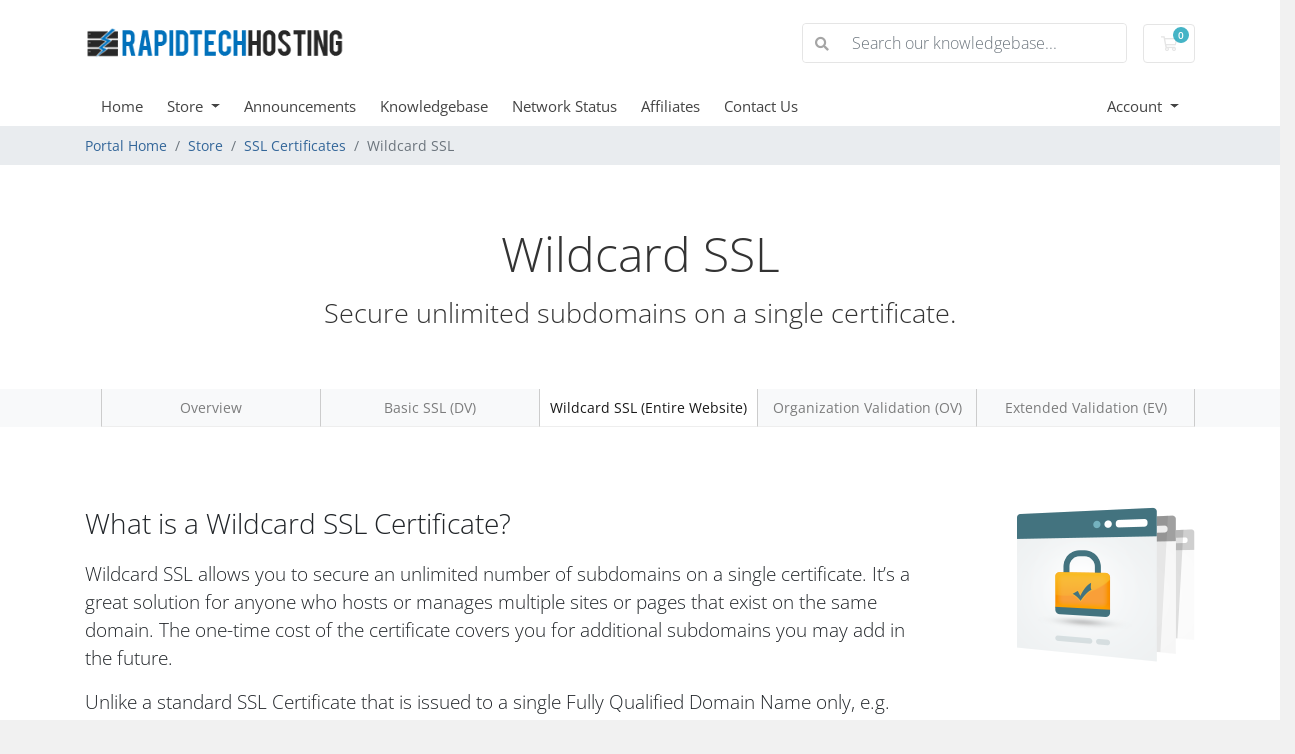

--- FILE ---
content_type: text/html; charset=utf-8
request_url: https://rapidtechhosting.com/clients/index.php/store/ssl-certificates/go/wildcard
body_size: 6663
content:
<!doctype html>
<html lang="en">
<head>
    <meta charset="utf-8" />
    <meta name="viewport" content="width=device-width, initial-scale=1, shrink-to-fit=no">
    <title>Wildcard SSL - SSL Certificates - RapidTechHosting</title>
    <!-- Styling -->
<link href="/clients/assets/fonts/css/open-sans-family.css" rel="stylesheet" type="text/css" />
<link href="/clients/templates/twenty-one/css/all.min.css?v=f37976" rel="stylesheet">
<link href="/clients/templates/twenty-one/css/theme.min.css?v=f37976" rel="stylesheet">
<link href="/clients/assets/css/fontawesome-all.min.css" rel="stylesheet">

<script>
    var csrfToken = 'd9f745474815432dbe7c2258e7e1124ffbf3b3cb',
        markdownGuide = 'Markdown Guide',
        locale = 'en',
        saved = 'saved',
        saving = 'autosaving',
        whmcsBaseUrl = "/clients";
    </script>
<script src="/clients/templates/twenty-one/js/scripts.min.js?v=f37976"></script>

    
</head>
<body class="primary-bg-color" data-phone-cc-input="1">
        

    <header id="header" class="header">
        
        <div class="navbar navbar-light">
            <div class="container">
                <a class="navbar-brand mr-3" href="/clients/index.php">
                                            <img src="/clients/assets/img/logo.png" alt="RapidTechHosting" class="logo-img">
                                    </a>

                <form method="post" action="/clients/index.php/knowledgebase/search" class="form-inline ml-auto">
<input type="hidden" name="token" value="d9f745474815432dbe7c2258e7e1124ffbf3b3cb" />
                    <div class="input-group search d-none d-xl-flex">
                        <div class="input-group-prepend">
                            <button class="btn btn-default" type="submit">
                                <i class="fas fa-search"></i>
                            </button>
                        </div>
                        <input class="form-control appended-form-control font-weight-light" type="text" name="search" placeholder="Search our knowledgebase...">
                    </div>
                </form>

                <ul class="navbar-nav toolbar">
                    <li class="nav-item ml-3">
                        <a class="btn nav-link cart-btn" href="/clients/cart.php?a=view">
                            <i class="far fa-shopping-cart fa-fw"></i>
                            <span id="cartItemCount" class="badge badge-info">0</span>
                            <span class="sr-only">Shopping Cart</span>
                        </a>
                    </li>
                    <li class="nav-item ml-3 d-xl-none">
                        <button class="btn nav-link" type="button" data-toggle="collapse" data-target="#mainNavbar">
                            <span class="fas fa-bars fa-fw"></span>
                        </button>
                    </li>
                </ul>
            </div>
        </div>
        <div class="navbar navbar-expand-xl main-navbar-wrapper">
            <div class="container">
                <div class="collapse navbar-collapse" id="mainNavbar">
                    <form method="post" action="/clients/index.php/knowledgebase/search" class="d-xl-none">
<input type="hidden" name="token" value="d9f745474815432dbe7c2258e7e1124ffbf3b3cb" />
                        <div class="input-group search w-100 mb-2">
                            <div class="input-group-prepend">
                                <button class="btn btn-default" type="submit">
                                    <i class="fas fa-search"></i>
                                </button>
                            </div>
                            <input class="form-control prepended-form-control" type="text" name="search" placeholder="Search our knowledgebase...">
                        </div>
                    </form>
                    <ul id="nav" class="navbar-nav mr-auto">
                            <li menuItemName="Home" class="d-block no-collapse" id="Primary_Navbar-Home">
        <a class="pr-4" href="/clients/index.php">
                        Home
                    </a>
            </li>
    <li menuItemName="Store" class="d-block dropdown no-collapse" id="Primary_Navbar-Store">
        <a class="pr-4 dropdown-toggle" data-toggle="dropdown" aria-haspopup="true" aria-expanded="false" href="#">
                        Store
                    </a>
                    <ul class="dropdown-menu">
                                                <li menuItemName="Browse Products Services" class="dropdown-item" id="Primary_Navbar-Store-Browse_Products_Services">
                        <a href="/clients/index.php/store" class="dropdown-item px-2 py-0">
                                                        Browse All
                                                    </a>
                    </li>
                                                                <div class="dropdown-divider"></div>
                                                                <li menuItemName="Web Hosting" class="dropdown-item" id="Primary_Navbar-Store-Web_Hosting">
                        <a href="/clients/index.php/store/web-hosting" class="dropdown-item px-2 py-0">
                                                        Web Hosting
                                                    </a>
                    </li>
                                                                <li menuItemName="Reseller Hosting" class="dropdown-item" id="Primary_Navbar-Store-Reseller_Hosting">
                        <a href="/clients/index.php/store/reseller-hosting" class="dropdown-item px-2 py-0">
                                                        Reseller Hosting
                                                    </a>
                    </li>
                                                                <li menuItemName="Virtual Private Servers" class="dropdown-item" id="Primary_Navbar-Store-Virtual_Private_Servers">
                        <a href="/clients/index.php/store/virtual-private-servers" class="dropdown-item px-2 py-0">
                                                        Virtual Private Servers
                                                    </a>
                    </li>
                                                                <li menuItemName="symantec" class="dropdown-item" id="Primary_Navbar-Store-symantec">
                        <a href="/clients/index.php/store/ssl-certificates" class="dropdown-item px-2 py-0">
                                                        SSL Certificates
                                                    </a>
                    </li>
                                                                <li menuItemName="spamexperts" class="dropdown-item" id="Primary_Navbar-Store-spamexperts">
                        <a href="/clients/index.php/store/email-spam-filtering" class="dropdown-item px-2 py-0">
                                                        E-mail Services
                                                    </a>
                    </li>
                                                                <li menuItemName="weebly" class="dropdown-item" id="Primary_Navbar-Store-weebly">
                        <a href="/clients/index.php/store/weebly-website-builder" class="dropdown-item px-2 py-0">
                                                        Website Builder
                                                    </a>
                    </li>
                                                                <li menuItemName="sitelock" class="dropdown-item" id="Primary_Navbar-Store-sitelock">
                        <a href="/clients/index.php/store/sitelock" class="dropdown-item px-2 py-0">
                                                        Website Security
                                                    </a>
                    </li>
                                                                <li menuItemName="threesixtymonitoring" class="dropdown-item" id="Primary_Navbar-Store-threesixtymonitoring">
                        <a href="/clients/index.php/store/360monitoring" class="dropdown-item px-2 py-0">
                                                        Site & Server Monitoring
                                                    </a>
                    </li>
                                                                <div class="dropdown-divider"></div>
                                                                <li menuItemName="Register a New Domain" class="dropdown-item" id="Primary_Navbar-Store-Register_a_New_Domain">
                        <a href="/clients/cart.php?a=add&domain=register" class="dropdown-item px-2 py-0">
                                                        Register a New Domain
                                                    </a>
                    </li>
                                                                <li menuItemName="Transfer a Domain to Us" class="dropdown-item" id="Primary_Navbar-Store-Transfer_a_Domain_to_Us">
                        <a href="/clients/cart.php?a=add&domain=transfer" class="dropdown-item px-2 py-0">
                                                        Transfer Domains to Us
                                                    </a>
                    </li>
                                        </ul>
            </li>
    <li menuItemName="Announcements" class="d-block" id="Primary_Navbar-Announcements">
        <a class="pr-4" href="http://rapidtechhosting.com/blog">
                        Announcements
                    </a>
            </li>
    <li menuItemName="Knowledgebase" class="d-block" id="Primary_Navbar-Knowledgebase">
        <a class="pr-4" href="http://kb.rapidtechhosting.com">
                        Knowledgebase
                    </a>
            </li>
    <li menuItemName="Network Status" class="d-block" id="Primary_Navbar-Network_Status">
        <a class="pr-4" href="/clients/serverstatus.php">
                        Network Status
                    </a>
            </li>
    <li menuItemName="Affiliates" class="d-block" id="Primary_Navbar-Affiliates">
        <a class="pr-4" href="/clients/affiliates.php">
                        Affiliates
                    </a>
            </li>
    <li menuItemName="Contact Us" class="d-block" id="Primary_Navbar-Contact_Us">
        <a class="pr-4" href="/clients/contact.php">
                        Contact Us
                    </a>
            </li>
    <li class="d-none dropdown collapsable-dropdown">
        <a class="dropdown-toggle" href="#" id="navbarDropdownMenu" role="button" data-toggle="dropdown" aria-haspopup="true" aria-expanded="false">
            More
        </a>
        <ul class="collapsable-dropdown-menu dropdown-menu" aria-labelledby="navbarDropdownMenu">
        </ul>
    </li>
                    </ul>
                    <ul class="navbar-nav ml-auto">
                            <li menuItemName="Account" class="d-block no-collapse dropdown no-collapse" id="Secondary_Navbar-Account">
        <a class=" dropdown-toggle" data-toggle="dropdown" aria-haspopup="true" aria-expanded="false" href="#">
                        Account
                    </a>
                    <ul class="dropdown-menu dropdown-menu-right">
                                                <li menuItemName="Login" class="dropdown-item" id="Secondary_Navbar-Account-Login">
                        <a href="/clients/clientarea.php" class="dropdown-item px-2 py-0">
                                                        Login
                                                    </a>
                    </li>
                                                                <div class="dropdown-divider"></div>
                                                                <li menuItemName="Forgot Password?" class="dropdown-item" id="Secondary_Navbar-Account-Forgot_Password?">
                        <a href="/clients/index.php/password/reset" class="dropdown-item px-2 py-0">
                                                        Forgot Password?
                                                    </a>
                    </li>
                                        </ul>
            </li>
                    </ul>
                </div>
            </div>
        </div>
    </header>

    
    <nav class="master-breadcrumb" aria-label="breadcrumb">
        <div class="container">
            <ol class="breadcrumb">
            <li class="breadcrumb-item">
            <a href="/clients/index.php">            Portal Home
            </a>        </li>
            <li class="breadcrumb-item">
            <a href="/clients/index.php/store">            Store
            </a>        </li>
            <li class="breadcrumb-item">
            <a href="/clients/index.php/store/ssl-certificates">            SSL Certificates
            </a>        </li>
            <li class="breadcrumb-item active" aria-current="page">
                        Wildcard SSL
                    </li>
    </ol>
        </div>
    </nav>

        
    
    <section id="main-body">
        <div class="">
            <div class="row">

                        <div class="col-12 primary-content">


<link href="/clients/templates/twenty-one/css/store.css" rel="stylesheet">

<div class="landing-page bg-white ssl">

    <div class="hero">
        <div class="container">
            <h2>Wildcard SSL</h2>
            <h3>Secure unlimited subdomains on a single certificate.</h3>
        </div>
    </div>

    <nav class="navbar navbar-light bg-light navbar-expand-lg p-0">
  <div class="container">
    <span class="navbar-brand"></span>
    <button class="navbar-toggler" type="button" data-toggle="collapse" data-target="#nav-ssl" aria-controls="nal-ssl" aria-expanded="false" aria-label="Toggle navigation">
      <span class="navbar-toggler-icon"></span>
    </button>

    <div class="collapse navbar-collapse" id="nav-ssl">
      <ul class="navbar-nav">
          <li class="nav-item "><a class="nav-link" href="/clients/index.php/store/ssl-certificates">Overview</a></li>
                        <li class="nav-item "><a class="nav-link" href="/clients/index.php/store/ssl-certificates/go/dv">Basic SSL (DV)</a></li>
                                  <li class="nav-item active"><a class="nav-link" href="/clients/index.php/store/ssl-certificates/go/wildcard">Wildcard SSL (Entire Website)</a></li>
                                  <li class="nav-item"><a class="nav-link" href="/clients/index.php/store/ssl-certificates/go/ov">Organization Validation (OV)</a></li>
          
                        <li class="nav-item "><a class="nav-link" href="/clients/index.php/store/ssl-certificates/go/ev">Extended Validation (EV)</a></li>
                </ul>
    </div>
  </div>
</nav>


    <div class="content-block standout">
        <div class="container">

            <div class="row">
                <div class="col-sm-4 col-md-3 order-2 text-right d-none d-sm-block">
                    <img src="/clients/assets/img/marketconnect/symantec/ssl-subs.png">
                </div>
                <div class="col-sm-8 col-md-9 order-1">

                    <h3>What is a Wildcard SSL Certificate?</h3>

                    <div class="text-center d-block d-sm-none">
                        <img src="/clients/assets/img/marketconnect/symantec/ssl-subs.png">
                        <br><br>
                    </div>

                    <p>Wildcard SSL allows you to secure an unlimited number of subdomains on a single certificate. It’s a great solution for anyone who hosts or manages multiple sites or pages that exist on the same domain. The one-time cost of the certificate covers you for additional subdomains you may add in the future.</p><p>Unlike a standard SSL Certificate that is issued to a single Fully Qualified Domain Name only, e.g. www.example.com, which means it can only be used to secure the exact domain to which it has been issued, a Wildcard SSL Certificate is issued to *.example.com, where the asterisk represents all possible subdomains.</p><p>Wildcard SSL is an option available for DV and OV SSL Certificates.</p>

                </div>
            </div>

        </div>
    </div>

    <div class="content-block certificate-options wildcard">
    <div class="container">

        <h3 class="float-left">Certificate Pricing</h3>

            <div align="right">
        <form method="post" action="">
<input type="hidden" name="token" value="d9f745474815432dbe7c2258e7e1124ffbf3b3cb" />
            <select name="currency" class="form-control currency-selector" onchange="submit()">
                <option>Change Currency (£ GBP)</option>
                                    <option value="1">£ GBP</option>
                                    <option value="3">$ USD</option>
                            </select>
        </form>
    </div>

        <div class="clearfix"></div>

        <br>

        <div class="row">
                        <div class="col-sm-12">
                <div class="row row-pricing-table">
                    <div class="col-md-3 sidebar d-none d-md-block">
                                                                            <div class="popular-plan-wrapper">
                                                            <div class="header"></div>
                        
                            </div>
                                                <ul>
                            <li>256-Bit Encryption</li>
                            <li>Issuance Time</li>
                            <li>Great For</li>
                            <li>Warranty Value</li>
                            <li>Trust Site Seal</li>
                            <li>Free Reissues</li>
                            <li>Browser Support</li>
                            <li>1 Year</li>
                            <li>2 Years</li>
                            <li>3 Years</li>
                        </ul>
                    </div>
                                                                        <div class="col-md-3">
                                                                                                    <div class="popular-plan-wrapper">
                                                                                                                    <div class="header">
                                        <h4>RapidSSL Wildcard</h4>
                                    </div>
                                
                                    </div>
                                                                <ul>
                                    <li><i class="fas fa-check"></i></li>
                                    <li>Minutes</li>
                                    <li>Personal Websites</li>
                                    <li>USD $10,000</li>
                                    <li><i class="fas fa-check"></i></li>
                                    <li><i class="fas fa-check"></i></li>
                                    <li>99.9%</li>
                                                                            <li class="price 1yr">£149.00/yr</li>
                                    
                                                                            <li class="price 2yr">£141.55/yr</li>
                                    
                                                                            <li class="price 3yr">£139.07/yr</li>
                                                                    </ul>
                                <form method="post" action="/clients/index.php/cart/order">
<input type="hidden" name="token" value="d9f745474815432dbe7c2258e7e1124ffbf3b3cb" />
                                    <input type="hidden" name="pid" value="254">
                                    <button type="submit" class="btn btn-block">Buy Now</button>
                                </form>
                            </div>
                                                    <div class="col-md-3">
                                                                                                    <div class="popular-plan-wrapper">
                                                                                    <div class="popular-plan">
                                                <div class="plan-container">
                                                    <div class="txt-container">RECOMMENDED</div>
                                                </div>
                                            </div>
                                                                                                                    <div class="header">
                                        <h4>GeoTrust QuickSSL Premium Wildcard</h4>
                                    </div>
                                
                                    </div>
                                                                <ul>
                                    <li><i class="fas fa-check"></i></li>
                                    <li>Minutes</li>
                                    <li>Small Business</li>
                                    <li>USD $500,000</li>
                                    <li><i class="fas fa-check"></i></li>
                                    <li><i class="fas fa-check"></i></li>
                                    <li>99.9%</li>
                                                                            <li class="price 1yr">£121.01/yr</li>
                                    
                                                                            <li class="price 2yr">£114.96/yr</li>
                                    
                                                                            <li class="price 3yr">£112.94/yr</li>
                                                                    </ul>
                                <form method="post" action="/clients/index.php/cart/order">
<input type="hidden" name="token" value="d9f745474815432dbe7c2258e7e1124ffbf3b3cb" />
                                    <input type="hidden" name="pid" value="274">
                                    <button type="submit" class="btn btn-block">Buy Now</button>
                                </form>
                            </div>
                                                    <div class="col-md-3">
                                                                                                    <div class="popular-plan-wrapper">
                                                                                                                    <div class="header">
                                        <h4>Geotrust True BusinessID Wildcard</h4>
                                    </div>
                                
                                    </div>
                                                                <ul>
                                    <li><i class="fas fa-check"></i></li>
                                    <li>1-3 Days</li>
                                    <li>Business & Ecommerce</li>
                                    <li>USD $1,250,000</li>
                                    <li><i class="fas fa-check"></i></li>
                                    <li><i class="fas fa-check"></i></li>
                                    <li>99.9%</li>
                                                                            <li class="price 1yr">£439.00/yr</li>
                                    
                                                                            <li class="price 2yr">£417.05/yr</li>
                                    
                                                                            <li class="price 3yr">£409.73/yr</li>
                                                                    </ul>
                                <form method="post" action="/clients/index.php/cart/order">
<input type="hidden" name="token" value="d9f745474815432dbe7c2258e7e1124ffbf3b3cb" />
                                    <input type="hidden" name="pid" value="258">
                                    <button type="submit" class="btn btn-block">Buy Now</button>
                                </form>
                            </div>
                                                            </div>
                <br>
                <div class="row">
                    <div class="col-md-9 offset-md-3 text-center">
                        <a href="/clients/index.php/store/ssl-certificates#helpmechoose" class="help-me-choose">
                            <i class="fas fa-question-circle"></i>
                            Not sure which to choose? Let us help you decide
                        </a>
                    </div>
                </div>
            </div>
                    </div>
    </div>
</div>

    <div class="content-block standout-features standout">
    <div class="container">
        <div class="row text-center">
                            <div class="col-md-6 col-lg-4">
                    <h4>Delivered in Minutes for Instant Protection</h4>
                    <p>The fastest and most affordable way to activate SSL protection for your website, issuance is quick and often fully automated.</p>
                </div>
                        <div class="col-md-6 col-lg-4">
                <h4>Trust Site Seal</h4>
                <p>Our SSL Certificates come with a trust seal that has been proven to increase visitor confidence and customer conversions.</p>
            </div>
                            <div class="col-md-12 col-lg-4">
                    <h4>Boost your Google Ranking</h4>
                    <p>Google uses SSL/HTTPS as a factor in determining search engine ranking. Add SSL today to help boost your Google ranking!</p>
                </div>
                    </div>
    </div>
</div>

<div class="content-block features">
    <div class="container">
        <h3>Certificate Features</h3>
        <div class="row">
            <div class="col-lg-3 col-md-4 col-sm-6">
                <div class="feature">
                    <i class="fas fa-lock"></i>
                    <h5>Encrypt sensitive data</h5>
                </div>
            </div>
            <div class="col-lg-3 col-md-4 col-sm-6">
                <div class="feature">
                    <i class="fas fa-credit-card"></i>
                    <h5>Secure online transactions</h5>
                </div>
            </div>
            <div class="col-lg-3 col-md-4 col-sm-6">
                <div class="feature">
                    <i class="fas fa-trophy"></i>
                    <h5>Prove legitimacy</h5>
                </div>
            </div>
            <div class="col-lg-3 col-md-4 col-sm-6">
                <div class="feature">
                    <i class="fas fa-certificate"></i>
                    <h5>Strongest & Fastest SSL</h5>
                </div>
            </div>
            <div class="col-lg-3 col-md-4 col-sm-6">
                <div class="feature">
                    <i class="fas fa-window-maximize"></i>
                    <h5>99.9% Browser Compatibility</h5>
                </div>
            </div>
            <div class="col-lg-3 col-md-4 col-sm-6">
                <div class="feature">
                    <i class="fas fa-search"></i>
                    <h5>Increase SEO rank</h5>
                </div>
            </div>
            <div class="col-lg-3 col-md-4 col-sm-6">
                <div class="feature">
                    <i class="far fa-clock"></i>
                                            <h5>Instant Issuance</h5>
                                    </div>
            </div>
            <div class="col-lg-3 col-md-4 col-sm-6">
                <div class="feature">
                    <i class="fas fa-sync"></i>
                    <h5>Free Reissues</h5>
                </div>
            </div>
        </div>
    </div>
</div>

    <div class="content-block standout-2 standout">
    <div class="container">
        Our SSL certificates are from some of the most trusted brands in Online Security.
        <br><br>
        <div class="logos">
            <div class="row">
                <div class="col-sm-4">
                    <img src="/clients/assets/img/marketconnect/symantec/rapidssl-logo.png">
                </div>
                <div class="col-sm-4">
                    <img src="/clients/assets/img/marketconnect/symantec/geotrust-logo.png">
                </div>
                <div class="col-sm-4">
                    <img src="/clients/assets/img/marketconnect/symantec/symantec-logo.png">
                </div>
            </div>
        </div>
    </div>
</div>

</div>


                    </div>

                    </div>
                                    <div class="clearfix"></div>
            </div>
        </div>
    </section>

    <footer id="footer" class="footer">
        <div class="container">
            <ul class="list-inline mb-7 text-center float-lg-right">
                
                                    <li class="list-inline-item">
                        <button type="button" class="btn" data-toggle="modal" data-target="#modalChooseLanguage">
                            <div class="d-inline-block align-middle">
                                <div class="iti-flag us"></div>
                            </div>
                            English
                            /
                            £
                            GBP
                        </button>
                    </li>
                            </ul>

            <ul class="nav justify-content-center justify-content-lg-start mb-7">
                <li class="nav-item">
                    <a class="nav-link" href="/clients/contact.php">
                        Contact Us
                    </a>
                </li>
                                    <li class="nav-item">
                        <a class="nav-link" href="https://rapidtechhosting.com/legal" target="_blank">Terms of Service</a>
                    </li>
                            </ul>

            <p class="copyright mb-0">
                Copyright &copy; 2026 RapidTechHosting. All Rights Reserved.
            </p>
        </div>
    </footer>

    <div id="fullpage-overlay" class="w-hidden">
        <div class="outer-wrapper">
            <div class="inner-wrapper">
                <img src="/clients/assets/img/overlay-spinner.svg" alt="">
                <br>
                <span class="msg"></span>
            </div>
        </div>
    </div>

    <div class="modal system-modal fade" id="modalAjax" tabindex="-1" role="dialog" aria-hidden="true">
        <div class="modal-dialog">
            <div class="modal-content">
                <div class="modal-header">
                    <h5 class="modal-title"></h5>
                    <button type="button" class="close" data-dismiss="modal">
                        <span aria-hidden="true">&times;</span>
                        <span class="sr-only">Close</span>
                    </button>
                </div>
                <div class="modal-body">
                    Loading...
                </div>
                <div class="modal-footer">
                    <div class="float-left loader">
                        <i class="fas fa-circle-notch fa-spin"></i>
                        Loading...
                    </div>
                    <button type="button" class="btn btn-default" data-dismiss="modal">
                        Close
                    </button>
                    <button type="button" class="btn btn-primary modal-submit">
                        Submit
                    </button>
                </div>
            </div>
        </div>
    </div>

    <form method="get" action="/clients/index.php/store/ssl-certificates/go/wildcard?">
        <div class="modal modal-localisation" id="modalChooseLanguage" tabindex="-1" role="dialog">
            <div class="modal-dialog modal-lg" role="document">
                <div class="modal-content">
                    <div class="modal-body">
                        <button type="button" class="close text-light" data-dismiss="modal" aria-label="Close">
                            <span aria-hidden="true">&times;</span>
                        </button>

                                                    <h5 class="h5 pt-5 pb-3">Choose language</h5>
                            <div class="row item-selector">
                                <input type="hidden" name="language" data-current="english" value="english" />
                                                                    <div class="col-4">
                                        <a href="#" class="item" data-value="arabic">
                                            العربية
                                        </a>
                                    </div>
                                                                    <div class="col-4">
                                        <a href="#" class="item" data-value="azerbaijani">
                                            Azerbaijani
                                        </a>
                                    </div>
                                                                    <div class="col-4">
                                        <a href="#" class="item" data-value="catalan">
                                            Català
                                        </a>
                                    </div>
                                                                    <div class="col-4">
                                        <a href="#" class="item" data-value="chinese">
                                            中文
                                        </a>
                                    </div>
                                                                    <div class="col-4">
                                        <a href="#" class="item" data-value="croatian">
                                            Hrvatski
                                        </a>
                                    </div>
                                                                    <div class="col-4">
                                        <a href="#" class="item" data-value="czech">
                                            Čeština
                                        </a>
                                    </div>
                                                                    <div class="col-4">
                                        <a href="#" class="item" data-value="danish">
                                            Dansk
                                        </a>
                                    </div>
                                                                    <div class="col-4">
                                        <a href="#" class="item" data-value="dutch">
                                            Nederlands
                                        </a>
                                    </div>
                                                                    <div class="col-4">
                                        <a href="#" class="item active" data-value="english">
                                            English
                                        </a>
                                    </div>
                                                                    <div class="col-4">
                                        <a href="#" class="item" data-value="estonian">
                                            Estonian
                                        </a>
                                    </div>
                                                                    <div class="col-4">
                                        <a href="#" class="item" data-value="farsi">
                                            Persian
                                        </a>
                                    </div>
                                                                    <div class="col-4">
                                        <a href="#" class="item" data-value="french">
                                            Français
                                        </a>
                                    </div>
                                                                    <div class="col-4">
                                        <a href="#" class="item" data-value="german">
                                            Deutsch
                                        </a>
                                    </div>
                                                                    <div class="col-4">
                                        <a href="#" class="item" data-value="hebrew">
                                            עברית
                                        </a>
                                    </div>
                                                                    <div class="col-4">
                                        <a href="#" class="item" data-value="hungarian">
                                            Magyar
                                        </a>
                                    </div>
                                                                    <div class="col-4">
                                        <a href="#" class="item" data-value="italian">
                                            Italiano
                                        </a>
                                    </div>
                                                                    <div class="col-4">
                                        <a href="#" class="item" data-value="macedonian">
                                            Macedonian
                                        </a>
                                    </div>
                                                                    <div class="col-4">
                                        <a href="#" class="item" data-value="norwegian">
                                            Norwegian
                                        </a>
                                    </div>
                                                                    <div class="col-4">
                                        <a href="#" class="item" data-value="portuguese-br">
                                            Português
                                        </a>
                                    </div>
                                                                    <div class="col-4">
                                        <a href="#" class="item" data-value="portuguese-pt">
                                            Português
                                        </a>
                                    </div>
                                                                    <div class="col-4">
                                        <a href="#" class="item" data-value="romanian">
                                            Română
                                        </a>
                                    </div>
                                                                    <div class="col-4">
                                        <a href="#" class="item" data-value="russian">
                                            Русский
                                        </a>
                                    </div>
                                                                    <div class="col-4">
                                        <a href="#" class="item" data-value="spanish">
                                            Español
                                        </a>
                                    </div>
                                                                    <div class="col-4">
                                        <a href="#" class="item" data-value="swedish">
                                            Svenska
                                        </a>
                                    </div>
                                                                    <div class="col-4">
                                        <a href="#" class="item" data-value="turkish">
                                            Türkçe
                                        </a>
                                    </div>
                                                                    <div class="col-4">
                                        <a href="#" class="item" data-value="ukranian">
                                            Українська
                                        </a>
                                    </div>
                                                            </div>
                                                                            <p class="h5 pt-5 pb-3">Choose Currency</p>
                            <div class="row item-selector">
                                <input type="hidden" name="currency" data-current="1" value="">
                                                                    <div class="col-4">
                                        <a href="#" class="item active" data-value="1">
                                            £ GBP
                                        </a>
                                    </div>
                                                                    <div class="col-4">
                                        <a href="#" class="item" data-value="3">
                                            $ USD
                                        </a>
                                    </div>
                                                            </div>
                                            </div>
                    <div class="modal-footer">
                        <button type="submit" class="btn btn-default">Apply</button>
                    </div>
                </div>
            </div>
        </div>
    </form>

    
    <form action="#" id="frmGeneratePassword">
    <div class="modal fade" id="modalGeneratePassword">
        <div class="modal-dialog">
            <div class="modal-content">
                <div class="modal-header bg-primary text-white">
                    <h4 class="modal-title">
                        Generate Password
                    </h4>
                    <button type="button" class="close" data-dismiss="modal" aria-label="Close">
                        <span aria-hidden="true">&times;</span>
                    </button>
                </div>
                <div class="modal-body">
                    <div class="alert alert-danger w-hidden" id="generatePwLengthError">
                        Please enter a number between 8 and 64 for the password length
                    </div>
                    <div class="form-group row">
                        <label for="generatePwLength" class="col-sm-4 col-form-label">Password Length</label>
                        <div class="col-sm-8">
                            <input type="number" min="8" max="64" value="12" step="1" class="form-control input-inline input-inline-100" id="inputGeneratePasswordLength">
                        </div>
                    </div>
                    <div class="form-group row">
                        <label for="generatePwOutput" class="col-sm-4 col-form-label">Generated Password</label>
                        <div class="col-sm-8">
                            <input type="text" class="form-control" id="inputGeneratePasswordOutput">
                        </div>
                    </div>
                    <div class="row">
                        <div class="col-sm-8 offset-sm-4">
                            <button type="submit" class="btn btn-default btn-sm">
                                <i class="fas fa-plus fa-fw"></i>
                                Generate new password
                            </button>
                            <button type="button" class="btn btn-default btn-sm copy-to-clipboard" data-clipboard-target="#inputGeneratePasswordOutput">
                                <img src="/clients/assets/img/clippy.svg" alt="Copy to clipboard" width="15">
                                Copy
                            </button>
                        </div>
                    </div>
                </div>
                <div class="modal-footer">
                    <button type="button" class="btn btn-default" data-dismiss="modal">
                        Close
                    </button>
                    <button type="button" class="btn btn-primary" id="btnGeneratePasswordInsert" data-clipboard-target="#inputGeneratePasswordOutput">
                        Copy to clipboard and Insert
                    </button>
                </div>
            </div>
        </div>
    </div>
</form>

    <script type="text/javascript">window.$crisp=[];window.CRISP_WEBSITE_ID="66c6403a-c8a3-4b4e-86a9-d557a2f384b7";(function(){d=document;s=d.createElement("script");s.src="https://client.crisp.chat/l.js";s.async=1;d.getElementsByTagName("head")[0].appendChild(s);})();</script>


</body>
</html>
